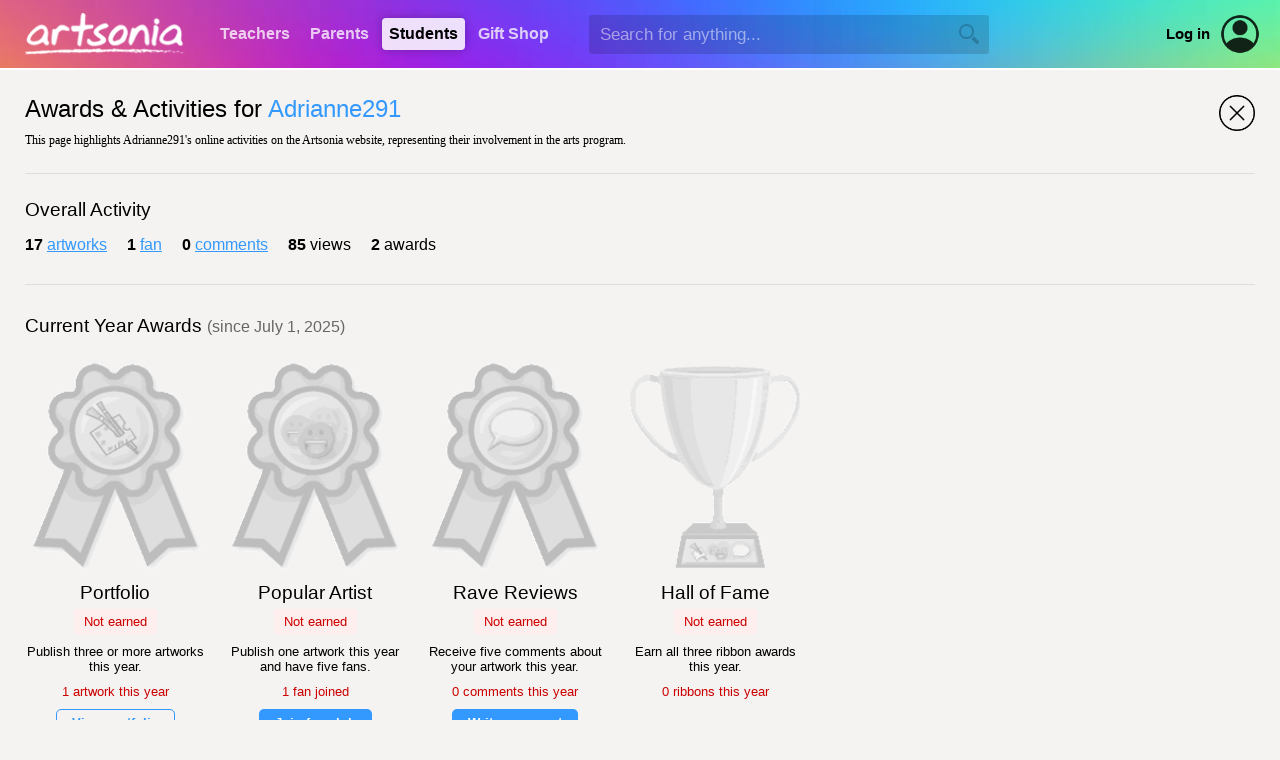

--- FILE ---
content_type: application/javascript
request_url: https://www.artsonia.com/shared/jquery/artsonia.js?v=20240726b
body_size: 495
content:
// this is used as the opposite of $.param, which returns an object based on a querystring-encoded value

jQuery.deparam = function (params) {
	var o = {};
	if (!params) return o;
	var a = params.split('&');
	for (var i = 0; i < a.length; i++) {
		var pair = a[i].split('=');
		o[decodeURIComponent(pair[0])] = decodeURIComponent(pair[1]);
	}
	return o;
}

jQuery.fitRect = function (inner, outer) {
	var fit;
	if ( outer.w / outer.h >= inner.w / inner.h ) {
		fit = {
			w: Math.floor(outer.h * inner.w / inner.h),
			h: outer.h
		};
	}
	else {
		fit = {
			w: outer.w,
			h: Math.floor(outer.w * inner.h / inner.w)
		};
	}
	fit.x = Math.floor(0.5*(outer.w-fit.w));
	fit.y = Math.floor(0.5*(outer.h-fit.h));
	return fit;
}

$.fn.hasAttr = function(name) {  
   return this.attr(name) !== undefined;
};

$(function() {
	
	$("textarea")
		.each(function() {
			var $obj = $(this);
			if ( !$obj.hasAttr("data-maxlen")) return;
			var elem;
			if ( $obj.hasAttr("data-charcount-verbose") ) {
				elem = "<div style='margin-top:3px;color:#777;' class='textLabel'>" +
							"Currently at <span id='"+$obj.attr("id")+"__CharCount'>0</span> characters (out of "+$obj.attr("data-maxlen")+" max)" +
							"</div>";
			} else {
				elem = "<div style='margin-top:3px;color:#777;' class='textLabel'>" +
							"<span id='"+$obj.attr("id")+"__CharCount'>0</span> / "+$obj.attr("data-maxlen") +
							"</div>";
			}
			$obj
				.after(elem)
				.keyup(_updateTextArea)
				.change(_updateTextArea)
				.trigger("change");
		});
	
	function _updateTextArea(evt) {
		var $obj = $(evt.target);
		if ( !$obj.hasAttr("data-maxlen")) return;
		var maxlen = parseInt($obj.attr("data-maxlen"));
		var text = $obj.val().replace(/\n/g, "\r\n");  // adjust because textarea uses \n but form posts use \r\n
		var textLen = text.length;
		var color;
		if ( textLen <= maxlen*0.9 ) color = "";
		else if ( textLen <= maxlen ) color = "#f90";
		else color = "#f00";
		$("#"+$obj.attr("id")+"__CharCount")
			.css("color", color)
			.text(textLen);
	}
	
});